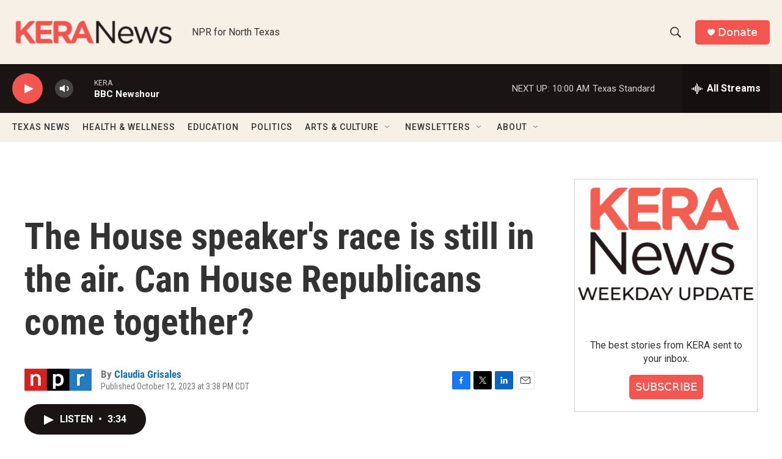

--- FILE ---
content_type: text/html; charset=utf-8
request_url: https://www.google.com/recaptcha/api2/aframe
body_size: 268
content:
<!DOCTYPE HTML><html><head><meta http-equiv="content-type" content="text/html; charset=UTF-8"></head><body><script nonce="_BbWTsA0LcSZo7YFVCW8KA">/** Anti-fraud and anti-abuse applications only. See google.com/recaptcha */ try{var clients={'sodar':'https://pagead2.googlesyndication.com/pagead/sodar?'};window.addEventListener("message",function(a){try{if(a.source===window.parent){var b=JSON.parse(a.data);var c=clients[b['id']];if(c){var d=document.createElement('img');d.src=c+b['params']+'&rc='+(localStorage.getItem("rc::a")?sessionStorage.getItem("rc::b"):"");window.document.body.appendChild(d);sessionStorage.setItem("rc::e",parseInt(sessionStorage.getItem("rc::e")||0)+1);localStorage.setItem("rc::h",'1762789718547');}}}catch(b){}});window.parent.postMessage("_grecaptcha_ready", "*");}catch(b){}</script></body></html>